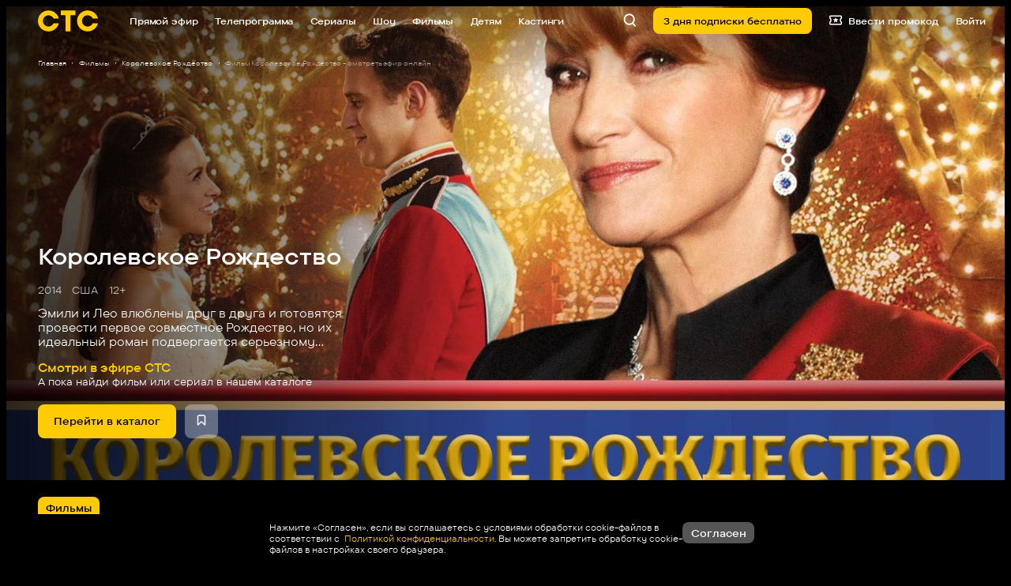

--- FILE ---
content_type: text/html
request_url: https://tns-counter.ru/nc01a**R%3Eundefined*_ctc_tv/ru/UTF-8/tmsec=ctc_tv/183276814***
body_size: -71
content:
1D4767016970E8D3X1769007315:1D4767016970E8D3X1769007315